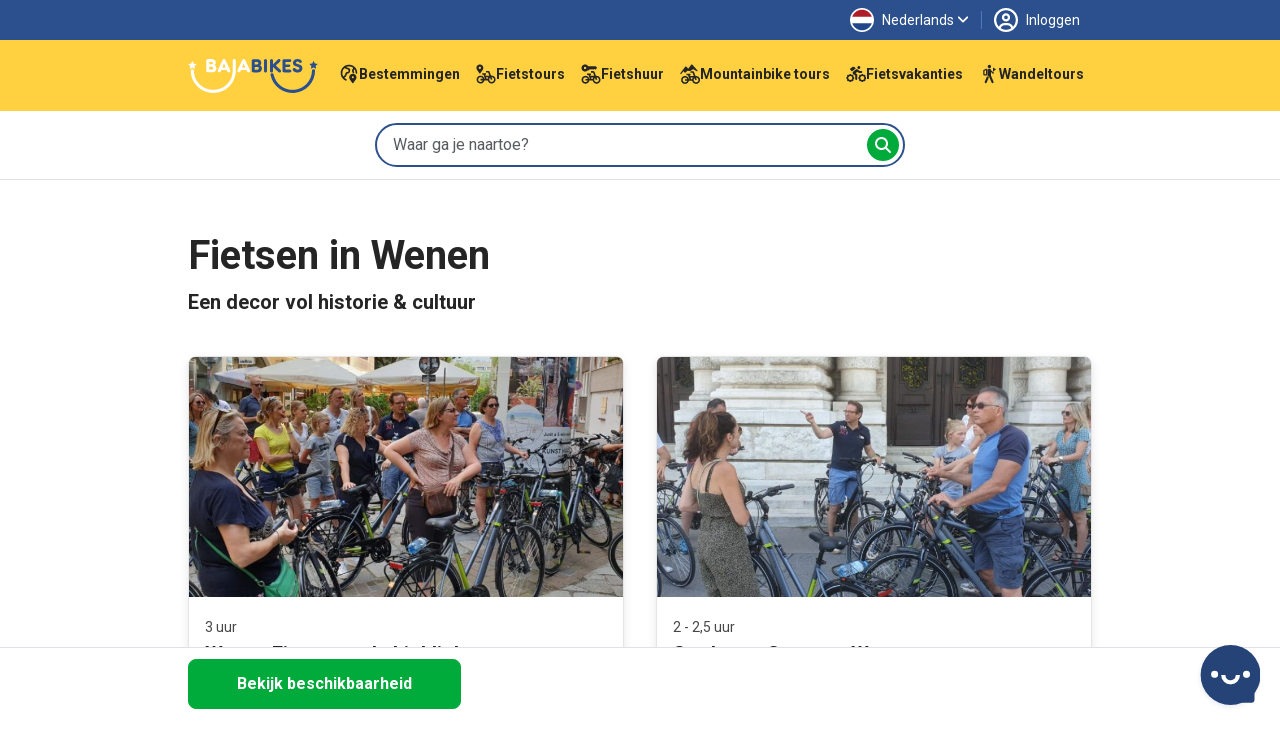

--- FILE ---
content_type: application/javascript; charset=utf-8
request_url: https://assets.bajabikes.eu/wp-content/themes/bajabikes2025/dist/js/useDates.D6KxU_Ql.js
body_size: 644
content:
import{u}from"./main.BkBhVgg3.js";import{$ as m}from"./vue-vendor.DeJtFlxY.js";function h(){const{t:n}=m(),s=u();return{formatDate:e=>e?`${e.getFullYear()}-${String(e.getMonth()+1).padStart(2,"0")}-${String(e.getDate()).padStart(2,"0")}`:"",parseDate:(e,r=0)=>{const[t,a,o]=e.split("-").map(Number);return new Date(t,a-1,o,r,0,0)},formatDisplayDate:(e,r)=>{if(!e)return null;let t={year:(r==null?void 0:r.year)||"numeric",month:(r==null?void 0:r.month)||"long",day:(r==null?void 0:r.day)||"numeric"};const a={year:t.year,month:t.month,day:t.day};return new Intl.DateTimeFormat(s.locale,a).format(e)},hoursOrDays:(e=0)=>{const r=Math.round(e/24),t=Math.round(r/7),a=e%24;return e>=24*7?`${t} ${n("rentals.week",t)}`:e>=24?`${r} ${n("rentals.day",r)}`:`${a} ${n("rentals.hour",a)}`}}}export{h as u};


--- FILE ---
content_type: application/javascript; charset=utf-8
request_url: https://assets.bajabikes.eu/wp-content/themes/bajabikes2025/dist/js/ReviewStars.Dq4srBYT.js
body_size: 982
content:
import{r as f,k as _,N as k,x as l,E as m,y as i,D as c,J as g,K as $,O as E,G as d}from"./vue-vendor.DeJtFlxY.js";import{_ as S}from"./main.BkBhVgg3.js";function O(){const u=f({}),r=f({}),s=f(!1),e=f(null);return{reviewsShort:u,reviewsFull:r,loading:s,error:e,fetchReviewsShort:async a=>{if(a.length===0)return;let n=`https://www.bajabikes.eu/ekomi//bulk-average/${a.join(",")}`;n=n.replace(/([^:])\/\/+/g,"$1/"),s.value=!0;try{const t=await fetch(n,{method:"GET"});if(t.status!==200)throw new Error(`Failed to fetch reviews short data: ${t.statusText}`);const p=await t.json();u.value=p.data}catch(t){e.value=t instanceof Error?t.message:String(t),console.error(e)}finally{s.value=!1}},fetchReviewsFull:async(a,n=9,t=0,p="en")=>{if(!a)return;const y=`https://www.bajabikes.eu/ekomi//?product_ids=${a}&limit=${n}&offset=${t}&translate_into=${p}`;s.value=!0;try{const o=await fetch(y,{method:"GET"});if(o.status!==200)throw new Error(`Failed to fetch reviews full data: ${o.statusText}`);const h=await o.json();t===0?r.value=h:r.value={...h,data:[...r.value.data||[],...h.data||[]]}}catch(o){e.value=o instanceof Error?o.message:String(o),console.error(e)}finally{s.value=!1}}}}const R={key:0,class:"d-flex align-items-center"},F={class:"me-1"},b={key:0},j={key:0,class:"cursor-pointer"},B={class:"text-primary fs-7"},C={key:1},x={class:"text-secondary me-1"},N={class:"text-muted"},T=_({__name:"ReviewStars",props:{average:{default:0},total:{default:0},withLink:{type:Boolean,default:!0},starsOnly:{type:Boolean,default:!1}},setup(u){const r=u,s=e=>r.average>=e?{class:"fa-star",type:"fas"}:r.average>=e-.5?{class:"fa-star-half-stroke",type:"far"}:{class:"fa-star",type:"far"};return(e,w)=>{const v=k("Icon");return e.total>0?(i(),l("div",R,[c("div",F,[(i(),l(g,null,$(5,a=>c("span",{key:a},[E(v,{type:s(a).type,name:s(a).class,customClass:"star-icon"},null,8,["type","name"])])),64))]),e.starsOnly?m("",!0):(i(),l("span",b,[e.withLink?(i(),l("div",j,[c("span",B,d(e.total)+" "+d(e.$t("reviews")),1)])):(i(),l("div",C,[c("span",x,d(e.average.toFixed(1)),1),c("span",N,"("+d(e.total)+")",1)]))]))])):m("",!0)}}}),V=S(T,[["__scopeId","data-v-5cfc0ef3"]]);export{V as R,O as u};
